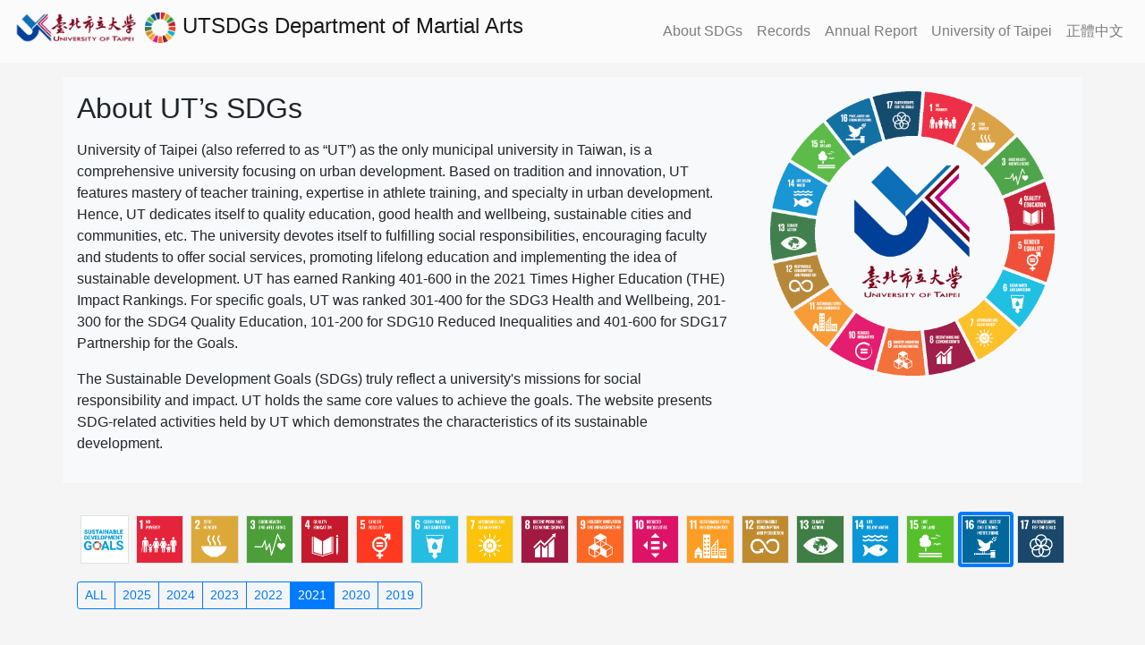

--- FILE ---
content_type: text/html; charset=utf-8
request_url: http://sdg.utaipei.edu.tw/?dept=martialarts&lang=en&goal=16&year=2021
body_size: 21042
content:


<!DOCTYPE html>

<html xmlns="http://www.w3.org/1999/xhtml">
<head><meta http-equiv="Content-Type" content="text/html; charset=utf-8" />

    <!-- Required meta tags -->
    <meta name="viewport" content="width=device-width, initial-scale=1, shrink-to-fit=no" />

    <!-- Bootstrap CSS -->
    <link rel="stylesheet" href="https://stackpath.bootstrapcdn.com/bootstrap/4.2.1/css/bootstrap.min.css" integrity="sha384-GJzZqFGwb1QTTN6wy59ffF1BuGJpLSa9DkKMp0DgiMDm4iYMj70gZWKYbI706tWS" crossorigin="anonymous" />

    <style>
        body, button, input, select, textarea, h1, h2, h3, h4, h5, h6 {
            font-family: 'Helvetica', 'Arial', Microsoft JhengHei, sans-serif;
        }

        p, span {
            font-family: MicrosoftYaHei,'宋體',Tahoma, Helvetica, Arial, "\5b8b\4f53", sans-serif;
        }
    </style>

    <link rel="icon" href="image/UTsdgicon.ico" /><link rel="shortcut icon" href="image/UTsdgicon.ico" /><title>
	UTSDGs
</title>
</head>
<body id="body" style="background-color: whitesmoke">
    <form method="post" action="./?dept=martialarts&amp;lang=en&amp;goal=16&amp;year=2021" id="form1">
<div class="aspNetHidden">
<input type="hidden" name="__EVENTTARGET" id="__EVENTTARGET" value="" />
<input type="hidden" name="__EVENTARGUMENT" id="__EVENTARGUMENT" value="" />
<input type="hidden" name="__VIEWSTATE" id="__VIEWSTATE" value="OeVLxtB4wth131WUBjFRbie/xjlWOHTJK23HOET1AD8gtl8winCcFoJ4EJPbXC/1ODBTuP8Flsg+igd41WIAmh+wtF+kkghIetgMHp+ZGRqzBBezaCUpWgjY7h3EVai1+LobUtFbb+rgqkIhqQXwpQ/Foncb35d8fOhs9DPhVHv8xNMuhjwcHOa/aX/Fsk4cq+j+bD9mRrBgQ4xWha97k6c5Raewiuh84f9gkf9bB7uO/Q9nUgF6BTX5qezukdXINQqI+Yw1fV4O802EJS2jzFSC4KeN126mMEahrYl48mRMv3h1nQF3MnvE1c8irTQ+efskcejnXHeHnPqoOavr5SGlIKsfBnhEI54I+XSgYKKVfFJPoSp8l/WGUmvacu8pq7VdmxYFOJVG0YseCne7hnAl/Jcc8HR75ArlrsHFrw718+EIaPAJxNa2C9D53x+08w6jbbuDIGhTBS6tamSqEku2QZWzqJxAOgmvntqiyi/kVMARcv2XckUrfPE1uS3P6Zb6wM26867bNozW2+FBpS9IogqC+g5vUPPr4VfH449+KIT8KkFX4wHVAH8893wgwSoJilBMAd7vPI7Yq68/1bOYtksV9Mq4jEHVTQ02iRHmHyRHsSgW2fnRNNdmZbAmrpjJYq1gh6tz0IhJUjLNJuOjkaqkQD+DWH/qRo3CVu3H29UY6MulhVl6tpIeBCiQQ4lXhQTEW4Vgm5Y0m6AMrEWhI82ksKXktYQRH17qj+MDegY7PplYCV5KpDHf8BQSok59BZRVY6MYYyFQ1fr4ZnWw2N0A/YrR4+WuBMTG1XiEeJ9fsv8TD0O36b/YDVuscMc+Gya/NPoLVO+w80l2H+MzaLZGyKJvApJpSk564trzMilKqwydpomytOoEuNMtSYxRoY2dYAAaS9jGrwGQr7NnoCfKFUjlj2/D0jE5DRggfYLVYJBCWtNlv9pRP5pCYKsbFAGdgzJsBo7Nqo/2Z21Ok+HoXpcq0Lb/riKnq/R5N2yLhiPWx3/shpFSJlrzYMA+L6+rGnHBVkAgZNqGfIXSO2SAalJrADb5ecMFChMcM3QSsUTTZg2NCsdoxFV9MZY2h+hzbLL4t00HkqV+0d+4cksNgevTGNP3rj6rSGAnCA4MvCnHEKRtD3Wl4fHtWR01jkIl1vFTwohqmDB58j8/478te1tHgLYNrzf/5FcR0q1KX70kaGs5FuxFFz/xhCY4A21XYVbpSyZ1ARZwfuUznzzJzmGJJjlQXouvleKOPy+bXrYpUIHVs9wf/h7XJbKnxl2XHWVl3cQC1F/VxY0SUgElFiTMu89oprJ5gVZO0v5Y2WchG/nwu0uz/9vKGP0oC/Te0D/lzldgOL0GJYYmllZwxjS+0Dea6Kp3qNYNX4FMcTLvATNNUqcT/POpxAFOgs7pHhf/45k7mgHrhrW2fFfaGmjLJZ9vAjpulGrAfa/[base64]/3wxie/CTYluvNyymWocLJuC5M+E6+0nwOHUYFb1tEWqU0ymOXJC4jglWohwLmuJSahaQhVF5TmgN0XdNwAikptM5wUiBdiKnaYa8MzCu57vYGEhNLMfl9mY5rkiZ1Lykl417reoctYLheb9ILArJEKwlB5wyMOJPS0T5MX49SvCR4pbu6/K/vDIWCiuOPcQ3GswGqDz15kt4HuKtg7EijAsRb+jGSmuD+M7lS9WNHyQ83j8c8HC/8FDeAlUqr+HsAgExcIpmScwWG1hoKSpuwLOY/[base64]/ZZ1zZczK6GW0Tj0vpJfVi2SBATAdv0J3yMvV+vmvOkUO3xLKThXPRk3fSmCcpAq+l9RrwwlcWH1nPRByegjaHK1dzAxuRr9a4cBPGLvAZbEwWRyTHXSVOTZmdwNTlw7xTrlmK2jFIyfl2Mlk3FqUvXL2mBcGoXBV+YNeTiPxuXhMbDZM9d1qHiBv8eQOWXPNm/I821ZFXmLsHGndmAeTGedO6wBsB8/32BQk+0hqXq+dUcUAqzNyYIjLu3+QnTTUfSU+WfQIgrZodOTRnEV0c0Lsw4OiVuqgAOFBcWt376aabboNH9K7I36/sfQMPHkgvBnWGzp57NKwVUcbweAICOBumBnlO9qmLy+343slxD/S1ACt+jW4KAPN8jui4H4Sp+Vici60E+AUMQOE3WTgkmJN/5UYgyD4d/WeoFW3ABEg3LUEbY1TpIjm9Q58LUPiMxLhoTh2fAOzLt2GVHWN3NSo9BiY6Oi9SpDsAKfAw4CxXEfN+cLYl+4ljKYc2xi42cQpFylEsHbM+Dg/uQu6S4J/zq1cDC6KmwbPB3PeqF/xnv3Y3Jp3InJ3BkuaZBiBU9q8SuxsgLdNLxhkPbvVy/g0zXdSsLD0aK5PeDLRC74G6548D8shupLrNIHG0QpASCuV8d7OtPOMpCTRxjnaXLnIx9l4Sqf7lNLEjZhE5829Wzowv9LRBgk3tsdRN9XxsG/hrv4hk2dXlHNa2wo8gihXlqTc1Zti1jLKTSD5l3sh2VaTCHfOq2VuvlGrbZdj6c07Cxcb+eTlsre/Vn6BoJYYmILeT3KHZF8NH44Lo5P7E7x9UyCB1Bf9dYO6i+f8VdN14aAOdJa8xV7rlK13NvwDng0kP1MVVsj2PAxq9SwHkMV4pZsxTdcNrpBI+4EiOgP0gHi/FAsiYDuBHUjoOU+Z/76Q3TwkT9D7G572EpRyeoT7WSNrYpfMBGpAN7Q6zhZsSUv/NYt1kVvpGRR5dYqyJiKGNIWlpOMnWoS5bysX9upOcQXgRly7wWTwp4B2GGQ3Dw3HZCUe8vuj7a0NJqLEnSAhWp5eoIOJyYcUVdcAF1ptLX43B03g8JqfzwMJiZmVNIP3AzGVDj5X8CJhdTR3k5axwACKR4OZYCxM3AWAMjIrtP3DkI2qHq/ddvoSMl5f/9bQDzA+UwiW+qqq3V19IipghJTzyO4omooIari1+L6ROO+5hbgd1Ca+YmDQb06ProYoVQjI3PF3tIPdhMAuP87mi49Wn0+ocw8baeiOKpYBiZrm61iHY+beVsOI/fPYcIOc58sT9wbU5CDVH0kPXSg8y2IleXZaqhF/TR1oKmWdXnMnEA0Vx0RLWb0eqZw+4Oy2Epa1AUgC9cdiC3yTxSfT4QX8P0cnJzSMDryNMGgtQnNhJz9KfsTkFxNUK6GzG7muFR4q3wpIO6SagAuJn+695I1gtJrS6gWJsIvy2Iqe2RQsi/j/bAXDhqP8+qJO08Ssb11z7xScN9Sqfod1VwfUMU8TIrDW1ysNxDxZJhe7kHRxFSuSVXv2pSpgjDOvlqLUQ2BwE+AHn2C0bcBTVEKNVOawufF0DZAuTmgqvWUe7RnQeEREAhHIidyalYoJHL91HUULBxO/DkeVeWA5Z8lZraScEK2IOVm6V6m9R3YH/pnSXNlAwuPvCPtwuUcSJrxHtb7pkwyilNa1zw/nrTe6FLab6loYZonjGipkLiAkwLP/+7++5a6rj7it4eyie6A78SEGK+dxEVEP+pPPjSL1kd01MpbYldueMgCQ6OknpN4AB5BSRU7VhBLsV/pZkM8auk/2/wshdj+hWYv/qT2RhhqwN5voCSxinZdlFboCuh9vR87DnHI/ae9X/L9DsbKbteD6nG/uprzRYV8PeYkb4JFajzxL/uHxRtgqJyrwBs46CnIt9HHuzteY+4IYRJ5H4dCtPvsQuY+NrUiNF6NumOz1SsWMP1P14boUje+cy/X/IU+r/nDrmgzQ1+ZTG5kC/L29hIaGtQbVboHZNO2D0gkKtvnmazFxYeY8M8zpYFQ==" />
</div>

<script type="text/javascript">
//<![CDATA[
var theForm = document.forms['form1'];
if (!theForm) {
    theForm = document.form1;
}
function __doPostBack(eventTarget, eventArgument) {
    if (!theForm.onsubmit || (theForm.onsubmit() != false)) {
        theForm.__EVENTTARGET.value = eventTarget;
        theForm.__EVENTARGUMENT.value = eventArgument;
        theForm.submit();
    }
}
//]]>
</script>


<script src="/WebResource.axd?d=pynGkmcFUV13He1Qd6_TZHD4jGbe0-HoE6Ox3x57-wsK4v1IBgNfWC3DTBAkRBH8P53WYRtx9zJ9TCRTAZaNaQ2&amp;t=638286367360000000" type="text/javascript"></script>


<script src="/ScriptResource.axd?d=0y8MEsr3ao3EJ7P-lfA9Z3paQEgoX0khx7tEZVvXotnw1YYblUHRb9fdb76Uec3QTjKPXO-epKXmVOEJdU0RDcoJ_cZTd88Tmc1TmwqWUNnQSG92G3smZLY3nXbndhh5AzLdIGanLCmayRVQFC-Lmaq8Tk3y4mqBEG6BmfYYtb41&amp;t=13798092" type="text/javascript"></script>
<script src="/ScriptResource.axd?d=qdfquaqc-_X8PA8h7-s-SXpUoN_nX8hqsdBByUVJ97g_oQxyGahh_XoDtSS5APnsUAQIXG1PIWW3Gi4IMpgMq5bano8NhOu583nmWtBslMV_Zo1BalSYoJke3kj7Fqvbbw36LN05lJhBSikTd_znWxA34EjLQ_g3996QFoJcBj16g4dUp4U5osE81ZUo3W1y0&amp;t=13798092" type="text/javascript"></script>
<div class="aspNetHidden">

	<input type="hidden" name="__VIEWSTATEGENERATOR" id="__VIEWSTATEGENERATOR" value="CA0B0334" />
	<input type="hidden" name="__PREVIOUSPAGE" id="__PREVIOUSPAGE" value="0rEDfmpDJQHxEhK3Dp7ZzFfL_QBGf4F-l4Y2psBKyA8GH1CHA0K_aQvuKiIorz0h_FTzdcHqYwaEdC-NRZlcxw2" />
	<input type="hidden" name="__EVENTVALIDATION" id="__EVENTVALIDATION" value="V5xmkFTgptf4iXPzUKt6wy9fOcQ4mAZfLg6lNOiM75+HO2jl+vGx+1XzeqQu75GBTTlduTb0p1zDR4Rjfsajus3GO7cRX6lyoBSKq8INiDBBwVm0TIum/+VdhcLBpVcp" />
</div>
        <!-- Optional JavaScript -->
        <!-- jQuery first, then Popper.js, then Bootstrap JS -->
        <script src="https://code.jquery.com/jquery-3.3.1.slim.min.js" integrity="sha384-q8i/X+965DzO0rT7abK41JStQIAqVgRVzpbzo5smXKp4YfRvH+8abtTE1Pi6jizo" crossorigin="anonymous"></script>
        <script src="https://cdnjs.cloudflare.com/ajax/libs/popper.js/1.14.6/umd/popper.min.js" integrity="sha384-wHAiFfRlMFy6i5SRaxvfOCifBUQy1xHdJ/yoi7FRNXMRBu5WHdZYu1hA6ZOblgut" crossorigin="anonymous"></script>
        <script src="https://stackpath.bootstrapcdn.com/bootstrap/4.2.1/js/bootstrap.min.js" integrity="sha384-B0UglyR+jN6CkvvICOB2joaf5I4l3gm9GU6Hc1og6Ls7i6U/mkkaduKaBhlAXv9k" crossorigin="anonymous"></script>

        <!-- Option 1: Bootstrap Bundle with Popper -->



        <script type="text/javascript">
//<![CDATA[
Sys.WebForms.PageRequestManager._initialize('ctl00$ScriptManager1', 'form1', ['tctl00$ContentPlaceHolder1$cards$UpdatePanel1','ContentPlaceHolder1_cards_UpdatePanel1'], [], [], 90, 'ctl00');
//]]>
</script>


        <div id="pnlNav">
	
            <nav class="navbar navbar-expand-md navbar-light sticky-top" style="background-color: #fbfbfb">
                <a id="hlkHome" class="navbar-brand" href="./?lang=en">
                    <h4>
                        <img src="image/logo_utname.png" style="height: 36px;" />
                        <img src="image/SDG_Wheel.png" style="height: 36px;" />
                        UTSDGs
                        <span id="lbl單位名稱">Department of Martial Arts</span>
                    </h4>
                </a>
                <ul class="navbar-nav flex-row ml-md-auto d-none d-md-flex">
                    
                    <li class="nav-item">
                        <a id="hlk關於SDGs" class="nav-link" href="about.aspx?lang=en">About SDGs</a>
                    </li>
                    <li class="nav-item">
                        <a id="hlk活動紀錄" class="nav-link" href="record.aspx?lang=en">Records</a>
                    </li>
                    <li class="nav-item">
                        <a id="hlk年度報告" class="nav-link" href="annualreport.aspx?lang=en">Annual Report</a>
                    </li>
                    <li class="nav-item">
                        <a id="hlk北市大首頁" class="nav-link" href="https://www.utaipei.edu.tw/bin/home.php?Lang=en" target="_blank">University of Taipei</a>
                    </li>
                    
                    <li class="nav-item">
                        <a id="hlk語言選擇" class="nav-link" href="/default.aspx?dept=martialarts&amp;goal=16&amp;year=2021">正體中文</a>
                    </li>
                </ul>
            </nav>
        
</div>
        <div>
            
    
    <div class="container">
        

        <div id="ContentPlaceHolder1_pnl英文簡介" class="row my-3 bg-light">
	
            <div class="col-8 p-3">
                <h2 style="fon">About UT’s SDGs</h2>
                <p class="mt-3">University of Taipei (also referred to as “UT”) as the only municipal university in Taiwan, is a comprehensive university focusing on urban development. Based on tradition and innovation, UT features mastery of teacher training, expertise in athlete training, and specialty in urban development. Hence, UT dedicates itself to quality education, good health and wellbeing, sustainable cities and communities, etc. The university devotes itself to fulfilling social responsibilities, encouraging faculty and students to offer social services, promoting lifelong education and implementing the idea of sustainable development. <span lang="EN-US">UT has earned Ranking 401-600 in the 2021 Times Higher Education (THE) Impact Rankings. For specific goals, UT was ranked 301-400 for the SDG3 Health and Wellbeing, 201-300 for the SDG4 Quality Education, 101-200 for SDG10 Reduced Inequalities and 401-600 for SDG17 Partnership for the Goals.</span></p>
                <p class="mt-3">The Sustainable Development Goals (SDGs) truly reflect a university's missions for social responsibility and impact. UT holds the same core values to achieve the goals. The website presents SDG-related activities held by UT which demonstrates the characteristics of its sustainable development.</p>
            </div>
            <div class="col-4 p-3">
                <img class="col" src="image/UTsdg circle.png" />
            </div>
        
</div>

        <div class="row px-3">

            <div id="ContentPlaceHolder1_cards_UpdatePanel1">
	

        
        <div id="ContentPlaceHolder1_cards_pnl圖示區" class="row my-3 justify-content-center no-gutters">
		
            
                    <a id="ContentPlaceHolder1_cards_Repeater1_hlk選擇指標_0" class="col-sm p-1" href="?dept=martialarts&amp;lang=en&amp;goal=0&amp;year=2021" style="max-width:11%;"><img id="ContentPlaceHolder1_cards_Repeater1_imgSDGIcon_0" class="img-fluid border" src="sdgicon/SDG-all.png" style="width:115px;" /></a>
                
                    <a id="ContentPlaceHolder1_cards_Repeater1_hlk選擇指標_1" class="col-sm p-1" href="?dept=martialarts&amp;lang=en&amp;goal=1&amp;year=2021" style="max-width:11%;"><img id="ContentPlaceHolder1_cards_Repeater1_imgSDGIcon_1" class="img-fluid border" src="sdgicon/E-WEB-Goal-01.png" style="width:115px;" /></a>
                
                    <a id="ContentPlaceHolder1_cards_Repeater1_hlk選擇指標_2" class="col-sm p-1" href="?dept=martialarts&amp;lang=en&amp;goal=2&amp;year=2021" style="max-width:11%;"><img id="ContentPlaceHolder1_cards_Repeater1_imgSDGIcon_2" class="img-fluid border" src="sdgicon/E-WEB-Goal-02.png" style="width:115px;" /></a>
                
                    <a id="ContentPlaceHolder1_cards_Repeater1_hlk選擇指標_3" class="col-sm p-1" href="?dept=martialarts&amp;lang=en&amp;goal=3&amp;year=2021" style="max-width:11%;"><img id="ContentPlaceHolder1_cards_Repeater1_imgSDGIcon_3" class="img-fluid border" src="sdgicon/E-WEB-Goal-03.png" style="width:115px;" /></a>
                
                    <a id="ContentPlaceHolder1_cards_Repeater1_hlk選擇指標_4" class="col-sm p-1" href="?dept=martialarts&amp;lang=en&amp;goal=4&amp;year=2021" style="max-width:11%;"><img id="ContentPlaceHolder1_cards_Repeater1_imgSDGIcon_4" class="img-fluid border" src="sdgicon/E-WEB-Goal-04.png" style="width:115px;" /></a>
                
                    <a id="ContentPlaceHolder1_cards_Repeater1_hlk選擇指標_5" class="col-sm p-1" href="?dept=martialarts&amp;lang=en&amp;goal=5&amp;year=2021" style="max-width:11%;"><img id="ContentPlaceHolder1_cards_Repeater1_imgSDGIcon_5" class="img-fluid border" src="sdgicon/E-WEB-Goal-05.png" style="width:115px;" /></a>
                
                    <a id="ContentPlaceHolder1_cards_Repeater1_hlk選擇指標_6" class="col-sm p-1" href="?dept=martialarts&amp;lang=en&amp;goal=6&amp;year=2021" style="max-width:11%;"><img id="ContentPlaceHolder1_cards_Repeater1_imgSDGIcon_6" class="img-fluid border" src="sdgicon/E-WEB-Goal-06.png" style="width:115px;" /></a>
                
                    <a id="ContentPlaceHolder1_cards_Repeater1_hlk選擇指標_7" class="col-sm p-1" href="?dept=martialarts&amp;lang=en&amp;goal=7&amp;year=2021" style="max-width:11%;"><img id="ContentPlaceHolder1_cards_Repeater1_imgSDGIcon_7" class="img-fluid border" src="sdgicon/E-WEB-Goal-07.png" style="width:115px;" /></a>
                
                    <a id="ContentPlaceHolder1_cards_Repeater1_hlk選擇指標_8" class="col-sm p-1" href="?dept=martialarts&amp;lang=en&amp;goal=8&amp;year=2021" style="max-width:11%;"><img id="ContentPlaceHolder1_cards_Repeater1_imgSDGIcon_8" class="img-fluid border" src="sdgicon/E-WEB-Goal-08.png" style="width:115px;" /></a>
                
                    <a id="ContentPlaceHolder1_cards_Repeater1_hlk選擇指標_9" class="col-sm p-1" href="?dept=martialarts&amp;lang=en&amp;goal=9&amp;year=2021" style="max-width:11%;"><img id="ContentPlaceHolder1_cards_Repeater1_imgSDGIcon_9" class="img-fluid border" src="sdgicon/E-WEB-Goal-09.png" style="width:115px;" /></a>
                
                    <a id="ContentPlaceHolder1_cards_Repeater1_hlk選擇指標_10" class="col-sm p-1" href="?dept=martialarts&amp;lang=en&amp;goal=10&amp;year=2021" style="max-width:11%;"><img id="ContentPlaceHolder1_cards_Repeater1_imgSDGIcon_10" class="img-fluid border" src="sdgicon/E-WEB-Goal-10.png" style="width:115px;" /></a>
                
                    <a id="ContentPlaceHolder1_cards_Repeater1_hlk選擇指標_11" class="col-sm p-1" href="?dept=martialarts&amp;lang=en&amp;goal=11&amp;year=2021" style="max-width:11%;"><img id="ContentPlaceHolder1_cards_Repeater1_imgSDGIcon_11" class="img-fluid border" src="sdgicon/E-WEB-Goal-11.png" style="width:115px;" /></a>
                
                    <a id="ContentPlaceHolder1_cards_Repeater1_hlk選擇指標_12" class="col-sm p-1" href="?dept=martialarts&amp;lang=en&amp;goal=12&amp;year=2021" style="max-width:11%;"><img id="ContentPlaceHolder1_cards_Repeater1_imgSDGIcon_12" class="img-fluid border" src="sdgicon/E-WEB-Goal-12.png" style="width:115px;" /></a>
                
                    <a id="ContentPlaceHolder1_cards_Repeater1_hlk選擇指標_13" class="col-sm p-1" href="?dept=martialarts&amp;lang=en&amp;goal=13&amp;year=2021" style="max-width:11%;"><img id="ContentPlaceHolder1_cards_Repeater1_imgSDGIcon_13" class="img-fluid border" src="sdgicon/E-WEB-Goal-13.png" style="width:115px;" /></a>
                
                    <a id="ContentPlaceHolder1_cards_Repeater1_hlk選擇指標_14" class="col-sm p-1" href="?dept=martialarts&amp;lang=en&amp;goal=14&amp;year=2021" style="max-width:11%;"><img id="ContentPlaceHolder1_cards_Repeater1_imgSDGIcon_14" class="img-fluid border" src="sdgicon/E-WEB-Goal-14.png" style="width:115px;" /></a>
                
                    <a id="ContentPlaceHolder1_cards_Repeater1_hlk選擇指標_15" class="col-sm p-1" href="?dept=martialarts&amp;lang=en&amp;goal=15&amp;year=2021" style="max-width:11%;"><img id="ContentPlaceHolder1_cards_Repeater1_imgSDGIcon_15" class="img-fluid border" src="sdgicon/E-WEB-Goal-15.png" style="width:115px;" /></a>
                
                    <a id="ContentPlaceHolder1_cards_Repeater1_hlk選擇指標_16" class="col-sm p-1 bg-primary rounded" href="?dept=martialarts&amp;lang=en&amp;goal=16&amp;year=2021" style="max-width:11%;"><img id="ContentPlaceHolder1_cards_Repeater1_imgSDGIcon_16" class="img-fluid border" src="sdgicon/E-WEB-Goal-16.png" style="width:115px;" /></a>
                
                    <a id="ContentPlaceHolder1_cards_Repeater1_hlk選擇指標_17" class="col-sm p-1" href="?dept=martialarts&amp;lang=en&amp;goal=17&amp;year=2021" style="max-width:11%;"><img id="ContentPlaceHolder1_cards_Repeater1_imgSDGIcon_17" class="img-fluid border" src="sdgicon/E-WEB-Goal-17.png" style="width:115px;" /></a>
                
        
	</div>

        <div id="ContentPlaceHolder1_cards_pnl年度" class="btn-group mb-3">
		
        <a class="btn  btn-outline-primary  btn-sm" href="?dept=martialarts&amp;lang=en&amp;goal=16&amp;year=ALL">ALL</a><a class="btn  btn-outline-primary  btn-sm" href="?dept=martialarts&amp;lang=en&amp;goal=16&amp;year=2025">2025</a><a class="btn  btn-outline-primary  btn-sm" href="?dept=martialarts&amp;lang=en&amp;goal=16&amp;year=2024">2024</a><a class="btn  btn-outline-primary  btn-sm" href="?dept=martialarts&amp;lang=en&amp;goal=16&amp;year=2023">2023</a><a class="btn  btn-outline-primary  btn-sm" href="?dept=martialarts&amp;lang=en&amp;goal=16&amp;year=2022">2022</a><a class="btn  btn-outline-primary  btn-sm active" href="?dept=martialarts&amp;lang=en&amp;goal=16&amp;year=2021">2021</a><a class="btn  btn-outline-primary  btn-sm" href="?dept=martialarts&amp;lang=en&amp;goal=16&amp;year=2020">2020</a><a class="btn  btn-outline-primary  btn-sm" href="?dept=martialarts&amp;lang=en&amp;goal=16&amp;year=2019">2019</a>
	</div>

        
        <div id="ContentPlaceHolder1_cards_pnl近期成果" class="row">

	</div>

        <div class="container-fluid p-0">
            <div class="row no-gutters my-2 align-items-end">
                <div class="col">
                    <div id="pager" class="float-right">
                        
                    </div>
                </div>
            </div>
        </div>

        
        <script type="text/javascript">
            AspNetPagerStyle();
            Sys.WebForms.PageRequestManager.getInstance().add_endRequest(AspNetPagerStyle);

            function AspNetPagerStyle() {
                $("#pager >ul >li >a").attr("class", "page-link");
                $("#pager >ul >li >span").parent().attr("class", "page-item active");
                $("#pager >ul >li >[disabled]").parent().attr("class", "page-item disabled");
            }
        </script>

    
</div>



            <input type="submit" name="ctl00$ContentPlaceHolder1$btnMore" value="More..." onclick="javascript:WebForm_DoPostBackWithOptions(new WebForm_PostBackOptions(&quot;ctl00$ContentPlaceHolder1$btnMore&quot;, &quot;&quot;, false, &quot;&quot;, &quot;record.aspx&quot;, false, false))" id="ContentPlaceHolder1_btnMore" class="col btn btn-light my-3" />
        </div>
    </div>

        </div>

        <div id="pnlFooter" class="p-3" style="background-color: #fbfbfb">
	
            <hr />
            臺北市立大學　版權所有 © 2020 University of Taipei. All Rights Reserved.
        
</div>
    </form>
</body>
</html>
